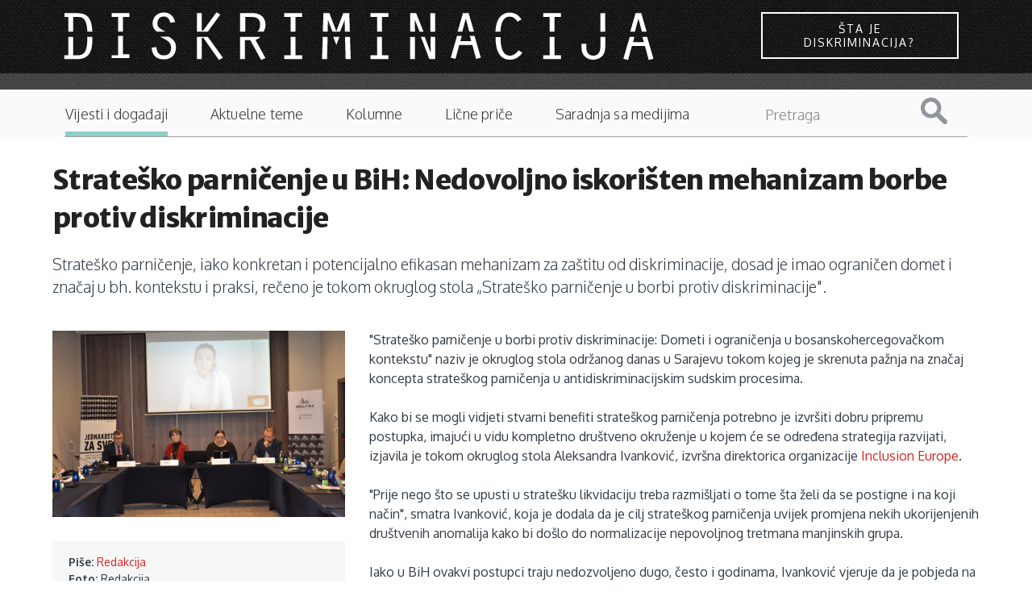

--- FILE ---
content_type: text/html; charset=utf-8
request_url: https://diskriminacija.ba/vijesti/strate%C5%A1ko-parni%C4%8Denje-u-bih-nedovoljno-iskori%C5%A1ten-mehanizam-borbe-protiv-diskriminacije
body_size: 8784
content:
<!DOCTYPE html>
<!-- Sorry no IE7 support! -->
<!-- @see http://foundation.zurb.com/docs/index.html#basicHTMLMarkup -->

<!--[if IE 8]><html class="no-js lt-ie9" lang="en" dir="ltr"> <![endif]-->
<!--[if gt IE 8]><!--> <html class="no-js" lang="en" dir="ltr"> <!--<![endif]-->
<head>
<link rel="apple-touch-icon" sizes="57x57" href="https://diskriminacija.ba/sites/all/themes/diskriminacija_v2/favicons/apple-touch-icon-57x57.png?v=000QYg0k8e">
<link rel="apple-touch-icon" sizes="60x60" href="https://diskriminacija.ba/sites/all/themes/diskriminacija_v2/favicons/apple-touch-icon-60x60.png?v=000QYg0k8e">
<link rel="apple-touch-icon" sizes="72x72" href="https://diskriminacija.ba/sites/all/themes/diskriminacija_v2/favicons/apple-touch-icon-72x72.png?v=000QYg0k8e">
<link rel="apple-touch-icon" sizes="76x76" href="https://diskriminacija.ba/sites/all/themes/diskriminacija_v2/favicons/apple-touch-icon-76x76.png?v=000QYg0k8e">
<link rel="apple-touch-icon" sizes="114x114" href="https://diskriminacija.ba/sites/all/themes/diskriminacija_v2/favicons/apple-touch-icon-114x114.png?v=000QYg0k8e">
<link rel="apple-touch-icon" sizes="120x120" href="https://diskriminacija.ba/sites/all/themes/diskriminacija_v2/favicons/apple-touch-icon-120x120.png?v=000QYg0k8e">
<link rel="apple-touch-icon" sizes="144x144" href="https://diskriminacija.ba/sites/all/themes/diskriminacija_v2/favicons/apple-touch-icon-144x144.png?v=000QYg0k8e">
<link rel="apple-touch-icon" sizes="152x152" href="https://diskriminacija.ba/sites/all/themes/diskriminacija_v2/favicons/apple-touch-icon-152x152.png?v=000QYg0k8e">
<link rel="apple-touch-icon" sizes="180x180" href="https://diskriminacija.ba/sites/all/themes/diskriminacija_v2/favicons/apple-touch-icon-180x180.png?v=000QYg0k8e">
<link rel="icon" type="image/png" href="https://diskriminacija.ba/sites/all/themes/diskriminacija_v2/favicons/favicon-32x32.png?v=000QYg0k8e" sizes="32x32">
<link rel="icon" type="image/png" href="https://diskriminacija.ba/sites/all/themes/diskriminacija_v2/favicons/android-chrome-192x192.png?v=000QYg0k8e" sizes="192x192">
<link rel="icon" type="image/png" href="https://diskriminacija.ba/sites/all/themes/diskriminacija_v2/favicons/favicon-96x96.png?v=000QYg0k8e" sizes="96x96">
<link rel="icon" type="image/png" href="https://diskriminacija.ba/sites/all/themes/diskriminacija_v2/favicons/favicon-16x16.png?v=000QYg0k8e" sizes="16x16">
<link rel="manifest" href="https://diskriminacija.ba/sites/all/themes/diskriminacija_v2/favicons/manifest.json?v=000QYg0k8e">
<link rel="shortcut icon" href="https://diskriminacija.ba/sites/all/themes/diskriminacija_v2/favicons/favicon.ico?v=000QYg0k8e">
<meta name="msapplication-TileColor" content="#2b5797">
<meta name="msapplication-TileImage" content="https://diskriminacija.ba/sites/all/themes/diskriminacija_v2/favicons/mstile-144x144.png?v=000QYg0k8e">
<meta name="theme-color" content="#1B1B1B">
  <!--[if IE]><![endif]-->
<!--[if IE]><meta http-equiv="X-UA-Compatible" content="IE=edge,chrome=1" />
<![endif]--><meta charset="utf-8" />
<meta name="viewport" content="width=device-width, initial-scale=1.0" />
<meta http-equiv="ImageToolbar" content="false" />
<meta property="fb:app_id" content="256287117842689" />
<meta name="description" content="Strateško parničenje, iako konkretan i potencijalno efikasan mehanizam za zaštitu od diskriminacije, dosad je imao ograničen domet i značaj u bh. kontekstu i praksi, rečeno je tokom okruglog stola „Strateško parničenje u borbi protiv diskriminacije&quot;." />
<meta name="abstract" content="Strateško parničenje, iako konkretan i potencijalno efikasan mehanizam za zaštitu od diskriminacije, dosad je imao ograničen domet i značaj u bh. kontekstu i praksi, rečeno je tokom okruglog stola „Strateško parničenje u borbi protiv diskriminacije&quot;." />
<meta name="keywords" content="Strateško parničenje u BiH: Nedovoljno iskorišten mehanizam borbe protiv diskriminacije" />
<meta name="news_keywords" content="Jednakost za sve, diskriminacija, suđenja za diskriiminaciju, Zakon o zabrani diskriminacije" />
<meta name="rating" content="general" />
<meta name="generator" content="Drupal 7 (http://drupal.org)" />
<link rel="image_src" href="https://diskriminacija.ba/sites/default/files/_dde1271.png" />
<link rel="canonical" href="https://diskriminacija.ba/vijesti/strate%C5%A1ko-parni%C4%8Denje-u-bih-nedovoljno-iskori%C5%A1ten-mehanizam-borbe-protiv-diskriminacije" />
<link rel="shortlink" href="https://diskriminacija.ba/node/1301" />
<meta http-equiv="content-language" content="BS" />
<meta name="geo.region" content="BA" />
<meta property="og:type" content="article" />
<meta property="og:site_name" content="Diskriminacija.ba" />
<meta property="og:title" content="Strateško parničenje u BiH: Nedovoljno iskorišten mehanizam borbe protiv diskriminacije" />
<meta property="og:url" content="https://diskriminacija.ba/vijesti/strate%C5%A1ko-parni%C4%8Denje-u-bih-nedovoljno-iskori%C5%A1ten-mehanizam-borbe-protiv-diskriminacije" />
<meta property="og:description" content="Strateško parničenje, iako konkretan i potencijalno efikasan mehanizam za zaštitu od diskriminacije, dosad je imao ograničen domet i značaj u bh. kontekstu i praksi, rečeno je tokom okruglog stola „Strateško parničenje u borbi protiv diskriminacije&quot;." />
<meta property="og:updated_time" content="2016-04-29" />
<meta property="og:see_also" content="Jednakost za sve" />
<meta property="og:see_also" content="diskriminacija" />
<meta property="og:see_also" content="suđenja za diskriiminaciju" />
<meta property="og:see_also" content="Zakon o zabrani diskriminacije" />
<meta property="og:image" content="https://diskriminacija.ba/sites/default/files/_dde1271.png" />
<meta name="twitter:card" content="summary" />
<meta name="twitter:site" content="@ADiskriminacija" />
<meta name="twitter:url" content="https://diskriminacija.ba/vijesti/strate%C5%A1ko-parni%C4%8Denje-u-bih-nedovoljno-iskori%C5%A1ten-mehanizam-borbe-protiv-diskriminacije" />
<meta name="twitter:title" content="Strateško parničenje u BiH: Nedovoljno iskorišten mehanizam borbe protiv diskriminacije" />
<meta name="twitter:description" content="Strateško parničenje, iako konkretan i potencijalno efikasan mehanizam za zaštitu od diskriminacije, dosad je imao ograničen domet i značaj u bh. kontekstu i praksi, rečeno je tokom okruglog stola „Strateško parničenje u borbi protiv diskriminacije&quot;." />
<meta name="twitter:image" content="https://diskriminacija.ba/sites/default/files/_dde1271.png" />
<meta property="og:locale" content="bs_BA" />
<meta itemprop="description" content="Strateško parničenje, iako konkretan i potencijalno efikasan mehanizam za zaštitu od diskriminacije, dosad je imao ograničen domet i značaj u bh. kontekstu i praksi, rečeno je tokom okruglog stola „Strateško parničenje u borbi protiv diskriminacije&quot;." />
<meta itemprop="name" content="Strateško parničenje u BiH: Nedovoljno iskorišten mehanizam borbe protiv diskriminacije" />
<meta itemprop="image" content="https://diskriminacija.ba/sites/default/files/_dde1271.png" />
<link rel="author" href="Redakcija" />
<link rel="publisher" href="www.diskriminacija.ba" />
  <title>Strateško parničenje u BiH: Nedovoljno iskorišten mehanizam borbe protiv diskriminacije | Diskriminacija.ba</title>
  <link rel="stylesheet" href="//diskriminacija.ba/sites/default/files/advagg_css/css__lJtewhRoxVLxOVIpbBvhnfGw1yGD1qBITFichN3ixWg__nFytP2tuX3BkpobmaapIj8QFKngp2XKI3knnmrIC7c8__BKzXvXvtLXLeFVc3Q4dr5zqemAl-UPS01KkoFGxx5gg.css" />
  <script src="//diskriminacija.ba/sites/default/files/advagg_js/js__yDrw_1ZLOGHiBJhPDjwRZan-2bhK8Rx8XH9bLoz4TOo__gjFBlRU6VUzKaN1LxpNI6rD2oiaUWHyaMgqoMZekw7E__BKzXvXvtLXLeFVc3Q4dr5zqemAl-UPS01KkoFGxx5gg.js"></script>
  <!--[if lt IE 9]>
		<script src="http://html5shiv.googlecode.com/svn/trunk/html5.js"></script>
	<![endif]-->
</head>
<body class="html not-front not-logged-in no-sidebars page-node page-node- page-node-1301 node-type-clanci section-vijesti" >
  <div class="skip-link">
    <a href="#main-content" class="element-invisible element-focusable">Skip to main content</a>
  </div>
    <div role="document" class="page"> <header role="banner" class="l-header"><div class="logo-wrapper"><div class="logo-container"><div class="logo"> <a href="/" title="Naslovnica" rel="home"> <img class="logo" alt="diskriminacija logo" src='https://diskriminacija.ba/sites/all/themes/diskriminacija_v2/diskriminacija_logo.svg' alt="Logo" onerror="this.onerror=null; this.src='https://diskriminacija.ba/sites/all/themes/diskriminacija_v2/diskriminacija_logo.svg'"> </a></div><div class="box sta-je-diskriminacija"><a href="/sta-je-diskriminacija" class="button button--wayra button--inverted">Šta je diskriminacija?</a></div></div></div><div class="logo-bottom-line"></div><div class="contain-to-grid sticky show-for-small"> <nav class="top-bar" data-topbar data-options="back_text:'Nazad'; scrolltop:false; mobile_show_parent_link:true"><ul class="title-area"><li class="name"><h1><a href="/" rel="home" title="Diskriminacija.ba Home">Diskriminacija.ba</a></h1></li><li class="toggle-topbar menu-icon2"><div id="nav-icon1"><div id="icn-txt">Sadržaj</div> <a href="#"> <span></span> <span></span> <span></span> </a></div></li></ul> <section class="top-bar-section"><ul id="main-menu" class="main-nav left"><li class="first leaf sta-je-diskriminacija"><a href="/%C5%A1ta-je-diskriminacija" class="sta-je-diskriminacija">Šta je diskriminacija?</a></li><li class="leaf"><a href="/vijesti">Vijesti i događaji</a></li><li class="leaf"><a href="/teme">Aktuelne teme</a></li><li class="leaf"><a href="/kolumne">Kolumne</a></li><li class="leaf"><a href="/price">Lične priče</a></li><li class="leaf"><a href="/saradnja-sa-medijima">Saradnja sa medijima</a></li><li class="last leaf pretraga"><a href="/search" class="pretraga">Pretraga</a></li></ul><div class="hrdaga"></div> </section> </nav></div> <section class="row hide-for-small"> <nav id="main-menu" class="navigation" role="navigation"><h2 class="element-invisible">Main menu</h2><ul id="main-menu-links" class="links inline-list clearfix"><li class="menu-1722 first"><a href="/%C5%A1ta-je-diskriminacija" class="sta-je-diskriminacija">Šta je diskriminacija?</a></li><li class="menu-1611 active-trail"><a href="/vijesti" class="active-trail">Vijesti i događaji</a></li><li class="menu-1612"><a href="/teme">Aktuelne teme</a></li><li class="menu-1613"><a href="/kolumne">Kolumne</a></li><li class="menu-1614"><a href="/price">Lične priče</a></li><li class="menu-2280"><a href="/saradnja-sa-medijima">Saradnja sa medijima</a></li><li class="menu-1721 last"><a href="/search" class="pretraga">Pretraga</a></li></ul><form class="search-form" action="/search/node" method="post" id="search-form" accept-charset="UTF-8"><div><div class="container-inline form-wrapper" id="edit-basic"><div class="form-item form-type-textfield form-item-keys"> <label for="edit-keys">Pojam za pretragu </label> <input type="text" id="edit-keys" name="keys" value="" size="40" maxlength="255" class="form-text" /></div><button id="edit-submit" name="op" value="Pretraga" type="submit" class="form-submit">Pretraga</button></div><input type="hidden" name="form_build_id" value="form-1UNbTYUYffGtZ9Pe01Xshw65miDyv1JanfOEKYfsZ9I" /><input type="hidden" name="form_id" value="search_form" /></div></form> </nav><div class="hrdaga"></div><div class="borderbottom"></div><div class="borderbottomfull"></div> </section> </header> <main role="main" class="row l-main"><div class="frontback"></div><div class="large-12 main columns"> <a id="main-content"></a><h1 id="page-title" class="title">Strateško parničenje u BiH: Nedovoljno iskorišten mehanizam borbe protiv diskriminacije</h1><div class="zf-2col-stacked node node-clanci view-mode-full "><div class=""><div class="group-header"><div class="field field-name-field-summary field-type-text-long field-label-hidden field-wrapper text-teaser">Strateško parničenje, iako konkretan i potencijalno efikasan mehanizam za zaštitu od diskriminacije, dosad je imao ograničen domet i značaj u bh. kontekstu i praksi, rečeno je tokom okruglog stola „Strateško parničenje u borbi protiv diskriminacije".</div></div></div><div class=" row blow"><div class="group-left large-4 columns"><div class="image"><img src="https://diskriminacija.ba/sites/default/files/styles/headline_520x330/public/_dde1271.png?itok=Usexz4cw" width="520" height="330" alt="" /></div><div class="group-servisne field-group-div"><div class="field field-name-field-autor-ref field-type-entityreference field-label-inline clearfix field-wrapper"><div class="field-label">Piše:&nbsp;</div><a href="/autori/redakcija">Redakcija</a></div><div class="field field-name-field-foto-credits field-type-text field-label-inline clearfix field-wrapper"><div class="field-label">Foto:&nbsp;</div>Redakcija</div><div class="field field-name-post-date field-type-ds field-label-inline clearfix field-wrapper"><div class="field-label">Datum:&nbsp;</div>29/04/2016</div><div class="field field-name-addtoany field-type-ds field-label-above field-wrapper"><div class="field-label">Podijeli ovaj članak:&nbsp;</div><span class="a2a_kit a2a_kit_size_24 a2a_target addtoany_list" id="da2a_1"> <a class="a2a_button_facebook"></a><a class="a2a_button_x"></a><a class="a2a_button_whatsapp"></a><a class="a2a_button_viber"></a> </span>
<script type="text/javascript">
<!--//--><![CDATA[//><!--
if(window.da2a)da2a.script_load();
//--><!]]>
</script></div><div class="field field-name-field-tags"><div class="label-above field-label">Vezane teme:&nbsp;</div><ul class="links" class="comma-separated field-items"><li class="odd first"><a href="/tagovi/jednakost-za-sve">Jednakost za sve</a></li><li class="even"><a href="/tagovi/diskriminacija">diskriminacija</a></li><li class="odd"><a href="/tagovi/su%C4%91enja-za-diskriiminaciju">suđenja za diskriiminaciju</a></li><li class="even last"><a href="/tagovi/zakon-o-zabrani-diskriminacije">Zakon o zabrani diskriminacije</a></li></ul></div></div><div class="field field-name-field-vezani-clanak field-type-entityreference field-label-hidden field-wrapper"><div class="ds-1col node node-clanci node-promoted view-mode-vezani_clanak clearfix"><div class="image"><a href="/vijesti/arijana-%C4%87atovi%C4%87-veoma-je-bitno-razumjeti-pojam-pravne-podr%C5%A1ke"><img src="https://diskriminacija.ba/sites/default/files/styles/headline_270x170/public/arijana_catovic.png?itok=0UfDMq9O" width="270" height="170" alt="" /></a></div><h3><h3 class="label-inline" class="field-label">Vezano:&nbsp;</h3></h3><h3><a href="/vijesti/arijana-%C4%87atovi%C4%87-veoma-je-bitno-razumjeti-pojam-pravne-podr%C5%A1ke">Arijana Ćatović: Veoma je bitno razumjeti pojam pravne podrške</a></h3></div></div></div><div class="group-right large-8 columns"><div id="citac"><div>"Strateško parničenje u borbi protiv diskriminacije: Dometi i ograničenja u bosanskohercegovačkom kontekstu" naziv je okruglog stola održanog danas u Sarajevu tokom kojeg je skrenuta pažnja na značaj koncepta strateškog parničenja u antidiskriminacijskim sudskim procesima.</div><div> </div><div>Kako bi se mogli vidjeti stvarni benefiti strateškog parničenja potrebno je izvršiti dobru pripremu postupka, imajući u vidu kompletno društveno okruženje u kojem će se određena strategija razvijati, izjavila je tokom okruglog stola Aleksandra Ivanković, izvršna direktorica organizacije <a href="http://inclusion-europe.eu/">Inclusion Europe</a>.</div><div> </div><div>"Prije nego što se upusti u stratešku likvidaciju treba razmišljati o tome šta želi da se postigne i na koji način", smatra Ivanković, koja je dodala da je cilj strateškog parničenja uvijek promjena nekih ukorijenjenih društvenih anomalija kako bi došlo do normalizacije nepovoljnog tretmana manjinskih grupa.</div><div> </div><div>Iako u BiH ovakvi postupci traju nedozvoljeno dugo, često i godinama, Ivanković vjeruje da je pobjeda na domaćem, značajnija nego pobjeda na stranom terenu, uz pomoć međunarodnih institucija.</div><div> </div><div>"Daleko je značajnije dobiti presudu na domaćem nivou jer to znači da su domaći sudovi usvojili određene pojmove i načine razmišljanja", zaključila je Ivanković.</div><div> </div><div>Strateško parničenje često predstavlja mehanizam za promjenu primjena propisa tako što kroz konkretan slučaj dolazi do pravnog presedana, rekao je Emir Prcanović, izvršni direktor organizacije Vaša prava.</div><div> </div><div><img alt="" class="media-image" height="3264" style="width: 700px; height: 464px;" width="4928" src="https://diskriminacija.ba/sites/default/files/_dde1278.jpg" /></div><div><em>Foto: Emir Prcanović, izvršni direktor organizacije Vaša prava</em></div><div> </div><div>"Strateško parničenje ne moramo posmatrati samo kroz kontekst potrebe da se neki predmet dobije. Nekad je puno bitnije imati odgovarajući stav suda o konkretnom predmetu", naglasio je Prcanović, dodavši da su ovakvi postupci značajni i zbog velikog medijskog interesovanja za njih.</div><div> </div><div>"Kao prednosti korištenja mehanizma strateškog parničenja jesu posljedični odnosno incidentalni efekti koje samo pokretanje parnice kroz strateško parničenje okuplja oko sebe, odnosno stvara odgovarajaću medijsku perspektivu na način da se u cijeli postupak uvede i senzibilizira javnost."</div><div> </div><div>Kosana Beker, pomoćnica povjerenice za zaštitu ravnopravnosti Republike Srbije osvrnula se tokom okruglog stola na praksu strateškog parničenja u toj zemlji, te je naglasila kako je Stručna služba Poverenika za zaštitu ravnopravnosti u prednosti u odnosu na nevladin sektor zbog svog statusa državne službe. Dosad je ova služba realizovala 13 strateških parnica – sedam zbog diskriminacije romske nacionalne manjine, tri zbog rodne diskriminacije, jednu zbog diskriminacije osoba s invaliditetom i dvije strateške parnice na više osnova.</div><div> </div><div><img alt="" class="media-image" height="3264" style="width: 700px; height: 464px;" width="4928" src="https://diskriminacija.ba/sites/default/files/_dde1282.jpg" /></div><div><em>Foto: Kosana Beker, pomoćnica povjerenice za zaštitu ravnopravnosti Republike Srbije</em></div><div> </div><div>Jedan od problema koji je prisutan u BiH, odnosi se i na veliki nesklad između uočenih pojava slučajeva diskriminacije i onih koji dobiju sudski epilog, istakla je Dragica Dragičević, predsjednica Općinskog suda u Žepču.</div><div> </div><div>Dragičević je predložila nevladinim organizacijama koje se bave zaštitom prava ranjivih grupa u BiH da se "pozabave dobrim odabirom predmeta".</div><div> </div><div>"Treba izabrati stranku koja ima najbolje dokaze, raspolaže najboljim činjenicama i dokazima", izjavila je Dragičević i dodala kako podnosioci tužbi trebaju voditi računa o tome da ukažu na takve činjenice koje sud ne može ignorisati.</div><div> </div><div>Kao zaključak, predsjednica Općinskog suda u Žepču, naglasila je da je uloga suda od krucijalne važnosti u procesu strateškog parničenja, te je predložila nekoliko mjera kojima bi sudije mogle unaprijediti svoj rad u ovoj oblasti. Neke od preporuka odnose se na numerisanje slučajeva kako bi se statistički podaci mogli koristiti u nedostatku drugih dokaza, označavanje predmeta posebnom oznakom, poštivanje pravila hitnosti, a kao posebno značajna istaknuta je i potreba za dodatnom edukacijom i certifikacijom sudaca.</div><div> </div><div><img alt="" class="media-image" height="3264" style="width: 700px; height: 464px;" width="4928" src="https://diskriminacija.ba/sites/default/files/_dde1273.jpg" /></div><div> </div><div>Okrugli sto "Strateško parničenje u borbi protiv diskriminacije: Dometi i ograničenja u bosanskohercegovačkom kontekstu" organizovan je u sklopu projekta <a href="http://diskriminacija.ba/onama">"Jednakost za sve: Koalicija organizacija civilnog društva protiv diskriminacije"</a> kojeg implementira <a href="http://www.media.ba/bs">Mediacentar Sarajevo</a>, u partnerstvu sa <a href="http://www.analitika.ba/">Centrom za društvena istraživanja Analitika</a>, i organizacijama <a href="http://rightsforall.ba/">Prava za sve</a> i <a href="http://www.vasaprava.org/">Vaša prava BiH</a>.</div></div><div class="group-komentari field-group-div"><cizabliza><span>Ostavite komentar</span></cizabliza><div id="fb-root"></div>
<script>(function(d, s, id) {
var js, fjs = d.getElementsByTagName(s)[0];
if (d.getElementById(id)) {return;}
js = d.createElement(s); js.id = id;
js.src = "//connect.facebook.net/en_US/all.js#xfbml=1";
fjs.parentNode.insertBefore(js, fjs);
}(document, "script", "facebook-jssdk"));</script>
<div class="fb-comments" data-href="https://diskriminacija.ba/vijesti/strateško-parničenje-u-bih-nedovoljno-iskorišten-mehanizam-borbe-protiv-diskriminacije" data-num-posts="15" data-width="100%" data-colorscheme="light"></div></div></div></div></div></div> </main><div class="row medium-uncollapse"><div class="small-6 columns"> <section class="block block-block block-block-17"><h2 class="block-title">Izdavač</h2><p><img alt="" class="media-image" height="60" width="245" src="https://diskriminacija.ba/sites/default/files/mediacentar_0.png" /></p> </section></div></div> <section class="l-footer-wrapper columns"> <section class="row l-footer-columns"><h2 class="site-name">www.diskriminacija.ba</h2><div class="footer-first medium-3 columns"> <section class="block block-menu block-menu-menu-footer-menu-1"><ul class="menu"><li class="first leaf"><a href="/onama">O nama</a></li><li class="leaf"><a href="/impressum">Impressum</a></li><li class="leaf"><a href="/autori">Autori/ce</a></li><li class="last leaf"><a href="/publikacije">Publikacije</a></li></ul> </section></div><div class="footer-second medium-3 columns"> <section class="block block-menu block-menu-menu-footer-menu-2"><ul class="menu"><li class="first leaf"><a href="https://www.facebook.com/Diskriminacija.ba" class="i-facebook">Diskriminacija Facebook</a></li><li class="last leaf"><a href="https://twitter.com/ADiskriminacija" class="i-twitter">Diskriminacija Twitter</a></li></ul> </section></div><div class="footer-third medium-3 columns"> <section class="block block-menu block-menu-menu-footer-menu-3"><ul class="menu"><li class="first leaf"><a href="/autorska-i-izdava%C4%8Dka-prava">Autorska i izdavačka prava </a></li><li class="last leaf"><a href="/odgovornost-za-sadr%C5%BEaj" title="">Odgovornost za sadržaj</a></li></ul> </section></div> </section> </section> <section class="l-footer-wrapper"> <footer class="l-footer panel row" role="contentinfo"><div class="copyright columns"> &copy; 2026 Diskriminacija.ba Sva prava pridržana. Web by <a href="http://www.pauza.ba">pauza.ba</a>.</div> </footer> </section></div>  <script src="//ajax.googleapis.com/ajax/libs/webfont/1.5.10/webfont.js"></script>
<script src="//f1-eu.readspeaker.com/script/9341/ReadSpeaker.js?pids=embhl"></script>
<script src="//diskriminacija.ba/sites/default/files/advagg_js/js__Cm-ZV64tSC0F0ASzuo6wsSPNXOkj6zho1fkx1lk3Cpo__ncjGaD0JMYUEbv_Ij0jsbIrU8ssTiSEuTCTlew9yQRU__BKzXvXvtLXLeFVc3Q4dr5zqemAl-UPS01KkoFGxx5gg.js"></script>
<script>(function(i,s,o,g,r,a,m){i["GoogleAnalyticsObject"]=r;i[r]=i[r]||function(){(i[r].q=i[r].q||[]).push(arguments)},i[r].l=1*new Date();a=s.createElement(o),m=s.getElementsByTagName(o)[0];a.async=1;a.src=g;m.parentNode.insertBefore(a,m)})(window,document,"script","https://diskriminacija.ba/sites/default/files/googleanalytics/analytics.js?t51ry5","ga");ga("create", "UA-31175044-1", {"cookieDomain":"auto"});ga("send", "pageview");</script>
<script>window.a2a_config=window.a2a_config||{};window.da2a={done:false,html_done:false,script_ready:false,script_load:function(){var a=document.createElement('script'),s=document.getElementsByTagName('script')[0];a.type='text/javascript';a.async=true;a.src='https://static.addtoany.com/menu/page.js';s.parentNode.insertBefore(a,s);da2a.script_load=function(){};},script_onready:function(){da2a.script_ready=true;if(da2a.html_done)da2a.init();},init:function(){for(var i=0,el,target,targets=da2a.targets,length=targets.length;i<length;i++){el=document.getElementById('da2a_'+(i+1));target=targets[i];a2a_config.linkname=target.title;a2a_config.linkurl=target.url;if(el){a2a.init('page',{target:el});el.id='';}da2a.done=true;}da2a.targets=[];}};(function ($){Drupal.behaviors.addToAny = {attach: function (context, settings) {if (context !== document && window.da2a) {if(da2a.script_ready)a2a.init_all();da2a.script_load();}}}})(jQuery);a2a_config.callbacks=a2a_config.callbacks||[];a2a_config.callbacks.push({ready:da2a.script_onready});a2a_config.overlays=a2a_config.overlays||[];a2a_config.templates=a2a_config.templates||{};</script>
<script>jQuery.extend(Drupal.settings, {"basePath":"\/","pathPrefix":"","ajaxPageState":{"theme":"diskriminacija_v2","theme_token":"ir3CE0RApZEikK1yk28oct_ERF6s9AfcyaSlwBOjpDE","css":{"modules\/system\/system.base.css":1,"modules\/system\/system.messages.css":1,"modules\/system\/system.theme.css":1,"sites\/all\/modules\/simplenews\/simplenews.css":1,"sites\/all\/modules\/date\/date_api\/date.css":1,"sites\/all\/modules\/date\/date_popup\/themes\/datepicker.1.7.css":1,"modules\/field\/theme\/field.css":1,"modules\/node\/node.css":1,"sites\/all\/modules\/quiz\/quiz.css":1,"modules\/search\/search.css":1,"modules\/user\/user.css":1,"sites\/all\/modules\/views\/css\/views.css":1,"sites\/all\/libraries\/colorbox\/example2\/colorbox.css":1,"sites\/all\/modules\/ctools\/css\/ctools.css":1,"sites\/all\/modules\/google_webfont_loader_api\/fonts\/google_oxygen\/render_stylesheet.css":1,"sites\/all\/modules\/google_webfont_loader_api\/fonts\/google_oxygen\/render_stylesheet2.css":1,"sites\/all\/modules\/google_webfont_loader_api\/fonts\/google_merriwaeather\/render_stylesheet.css":1,"sites\/all\/modules\/google_webfont_loader_api\/fonts\/google_merriwaeather\/render_stylesheet2.css":1,"sites\/all\/modules\/addtoany\/addtoany.css":1,"sites\/all\/themes\/diskriminacija_v2\/css\/normalize.css":1,"sites\/all\/themes\/diskriminacija_v2\/css\/foundation.min.css":1,"sites\/all\/themes\/diskriminacija_v2\/css\/diskriminacija_v2.css":1,"sites\/all\/themes\/diskriminacija_v2\/css\/kampanja-odmalihnogu.css":1,"sites\/all\/themes\/diskriminacija_v2\/css\/scroller.css":1,"sites\/all\/themes\/diskriminacija_v2\/css\/animate.min.css":1},"js":{"sites\/all\/themes\/zurb_foundation\/js\/vendor\/modernizr.js":1,"\/\/ajax.googleapis.com\/ajax\/libs\/webfont\/1.5.10\/webfont.js":1,"\/\/f1-eu.readspeaker.com\/script\/9341\/ReadSpeaker.js?pids=embhl":1,"sites\/all\/modules\/jquery_update\/replace\/jquery\/1.8\/jquery.min.js":1,"misc\/jquery.once.js":1,"misc\/drupal.js":1,"sites\/all\/modules\/admin_menu\/admin_devel\/admin_devel.js":1,"sites\/all\/libraries\/colorbox\/jquery.colorbox-min.js":1,"sites\/all\/modules\/colorbox\/js\/colorbox.js":1,"sites\/all\/modules\/google_webfont_loader_api\/google_webfont_loader_api.js":1,"sites\/all\/modules\/google_analytics\/googleanalytics.js":1,"sites\/all\/modules\/field_group\/field_group.js":1,"sites\/all\/themes\/diskriminacija_v2\/js\/foundation.min.js":1,"sites\/all\/themes\/diskriminacija_v2\/js\/libs.min.js":1,"sites\/all\/themes\/diskriminacija_v2\/js\/app.min.js":1,"sites\/all\/themes\/diskriminacija_v2\/js\/kampanja-odmalihnogu.js":1,"sites\/all\/themes\/diskriminacija_v2\/js\/jarallax.min.js":1,"sites\/all\/themes\/diskriminacija_v2\/js\/jarallax-video.min.js":1,"sites\/all\/themes\/diskriminacija_v2\/js\/jaaara.js":1,"sites\/all\/modules\/addthis\/addthis.js":1}},"colorbox":{"transition":"elastic","speed":"350","opacity":"0.85","slideshow":false,"slideshowAuto":true,"slideshowSpeed":"2500","slideshowStart":"start slideshow","slideshowStop":"stop slideshow","current":"{current} of {total}","previous":"\u00ab Prev","next":"Next \u00bb","close":"Close","overlayClose":true,"maxWidth":"98%","maxHeight":"98%","initialWidth":"300","initialHeight":"250","fixed":true,"scrolling":true,"mobiledetect":true,"mobiledevicewidth":"480px"},"googleanalytics":{"trackOutbound":1,"trackMailto":1,"trackDownload":1,"trackDownloadExtensions":"7z|aac|arc|arj|asf|asx|avi|bin|csv|doc(x|m)?|dot(x|m)?|exe|flv|gif|gz|gzip|hqx|jar|jpe?g|js|mp(2|3|4|e?g)|mov(ie)?|msi|msp|pdf|phps|png|ppt(x|m)?|pot(x|m)?|pps(x|m)?|ppam|sld(x|m)?|thmx|qtm?|ra(m|r)?|sea|sit|tar|tgz|torrent|txt|wav|wma|wmv|wpd|xls(x|m|b)?|xlt(x|m)|xlam|xml|z|zip","trackColorbox":1},"urlIsAjaxTrusted":{"\/search\/node":true},"field_group":{"div":"full","html-element":"full"},"google_webfont_loader_api_setting":{"google":{"families":["Oxygen:300,400,700","Merriweather Sans:300,400,700,800"]}}});</script>
<script src="//diskriminacija.ba/sites/default/files/advagg_js/js__1LZrA1f3N38hBkNklHAvMkOzIiFhJRY5P-AKVp6y6uA__tkY0XGqphgKxrpfoJ5XLMot4uI1j7Q6RUQjt3Ugx2Uc__BKzXvXvtLXLeFVc3Q4dr5zqemAl-UPS01KkoFGxx5gg.js"></script>
<script>da2a.targets=[
{title:"Strate\u0161ko parni\u010denje u BiH: Nedovoljno iskori\u0161ten mehanizam borbe protiv diskriminacije",url:"https:\/\/diskriminacija.ba\/vijesti\/strate%C5%A1ko-parni%C4%8Denje-u-bih-nedovoljno-iskori%C5%A1ten-mehanizam-borbe-protiv-diskriminacije"}];
da2a.html_done=true;if(da2a.script_ready&&!da2a.done)da2a.init();da2a.script_load();</script>
    <script>
    (function ($, Drupal, window, document, undefined) {
      $(document).foundation();
    })(jQuery, Drupal, this, this.document);
  </script>
</body>
</html>


--- FILE ---
content_type: text/plain
request_url: https://www.google-analytics.com/j/collect?v=1&_v=j102&a=1684528313&t=pageview&_s=1&dl=https%3A%2F%2Fdiskriminacija.ba%2Fvijesti%2Fstrate%25C5%25A1ko-parni%25C4%258Denje-u-bih-nedovoljno-iskori%25C5%25A1ten-mehanizam-borbe-protiv-diskriminacije&ul=en-us%40posix&dt=Strate%C5%A1ko%20parni%C4%8Denje%20u%20BiH%3A%20Nedovoljno%20iskori%C5%A1ten%20mehanizam%20borbe%20protiv%20diskriminacije%20%7C%20Diskriminacija.ba&sr=1280x720&vp=1280x720&_u=IEBAAEABAAAAACAAI~&jid=2141266522&gjid=420154373&cid=171277939.1769135870&tid=UA-31175044-1&_gid=847420097.1769135870&_r=1&_slc=1&z=1266469939
body_size: -286
content:
2,cG-FPQV26P9K0